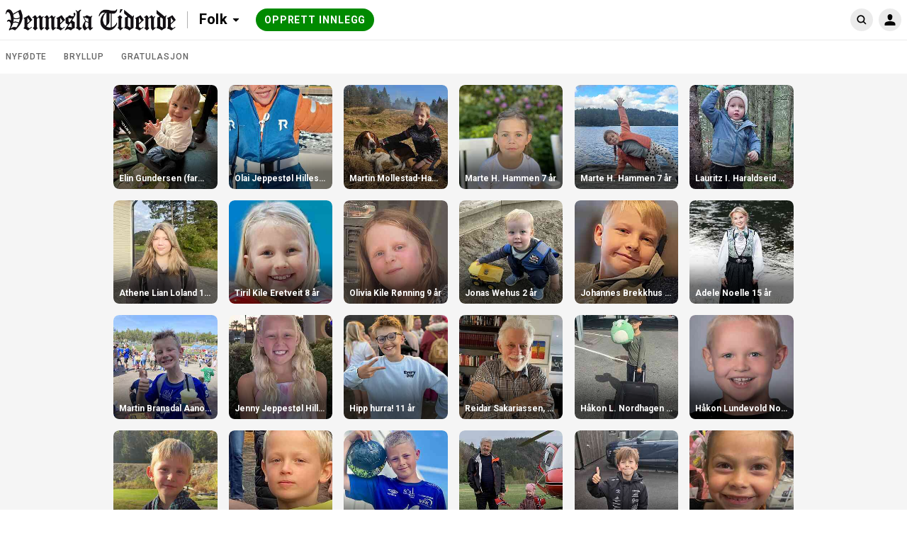

--- FILE ---
content_type: text/html; charset=utf-8
request_url: https://folk.venneslatidende.no/search?id=190251
body_size: 13358
content:
<!DOCTYPE html>
<html lang="no">
  <head>
    <!-- Google Optimizer -->

    <!-- End Google Optimizer -->

    <!-- Google Tag Manager -->

    <!-- End Google Tag Manager -->

    <!-- MBL Analytics -->

    <!-- End MBL Analytics -->

    <meta charset="utf-8">
    <meta http-equiv="X-UA-Compatible" content="IE=edge">
    <meta name="viewport" content="width=device-width, initial-scale=1">

      <title>Hilsninger og gratulasjoner | Folk</title>


      <meta name="description" content="Del dine gratulasjoner, hilsninger, feiringer og bilder – der øyeblikk møtes.">

    <!-- FB open graph tags -->
<meta property="fb:app_id"      content="1353866664653129" />
<meta property="og:url"         content="https://folk.venneslatidende.no/" />
<meta property="og:type"        content="website" />
<meta property="og:title"       content="Vennelsa Tidende" />
<meta property="og:description" content="" />
<meta property="og:image"       content="https://imgs.innocode-cdn.com/api/v1/img/resize?url=https%3A%2F%2Fhilsninger-production.s3.amazonaws.com%2Fuploads%2Fnewspaper%2Flogo%2F138%2Foriginal.png%3Fv%3D63781213683&height=500&access_token=eyJhbGciOiJIUzI1NiIsInR5cCI6IkpXVCJ9.[base64]._A0dc08bdNdC-kSp2BUw4-GS6dUCooVNO7h9VK-az1c" />
<meta property="og:image:width" content="290" />
<meta property="og:image:height" content="290" />

    <link href="https://fonts.googleapis.com/css?family=Roboto:300,400,500,700&amp;subset=cyrillic,cyrillic-ext,latin-ext" rel="stylesheet">

    <link rel="stylesheet" href="/css/app-ebe10fbe2a193f1a1cabba1f183f0cd8.css?vsn=d">

<!-- iOS -->
<link rel="apple-touch-icon" sizes="152x152" href="https://superlocal-production.s3.eu-west-1.amazonaws.com/uploads/clients/header_style/91a7e53d-1c48-4f73-b20f-02fb223b8135/favicon/favicon-152.png">
<link rel="apple-touch-icon" sizes="167x167" href="https://superlocal-production.s3.eu-west-1.amazonaws.com/uploads/clients/header_style/91a7e53d-1c48-4f73-b20f-02fb223b8135/favicon/favicon-167.png">
<link rel="apple-touch-icon" sizes="180x180" href="https://superlocal-production.s3.eu-west-1.amazonaws.com/uploads/clients/header_style/91a7e53d-1c48-4f73-b20f-02fb223b8135/favicon/favicon-180.png">

<!-- Android -->
<link rel="shortcut icon" sizes="196x196" href="https://superlocal-production.s3.eu-west-1.amazonaws.com/uploads/clients/header_style/91a7e53d-1c48-4f73-b20f-02fb223b8135/favicon/favicon-196.png">

<!-- generics -->
<link rel="icon" type="image/png" sizes="192x192" href="https://superlocal-production.s3.eu-west-1.amazonaws.com/uploads/clients/header_style/91a7e53d-1c48-4f73-b20f-02fb223b8135/favicon/favicon-192.png">
<link rel="icon" type="image/png" sizes="32x32" href="https://superlocal-production.s3.eu-west-1.amazonaws.com/uploads/clients/header_style/91a7e53d-1c48-4f73-b20f-02fb223b8135/favicon/favicon-32.png"/>

    <!-- branding css -->
<style>
  .hr-brand--color__inactive,
  .hr-brand--color__inactive:link,
  .hr-brand--color__inactive:visited,
  .hr-brand--color,
  .hr-brand--color:link,
  .hr-brand--color:visited,
  .hr-brand--color:hover,
  .hr-brand--color:active,
  .hr-brand--color:focus,
  .hr-brand--color .hr-icon,
  .hr-brand--color:link .hr-icon,
  .hr-brand--color:visited .hr-icon,
  .hr-brand--color:hover .hr-icon,
  .hr-brand--color:active .hr-icon,
  .hr-brand--color:focus .hr-icon,

  button.hr-brand--color__active:not(:disabled):hover,
  button.hr-brand--color__active:not(:disabled):active,
  button.hr-brand--color__active:not(:disabled):focus,
  button.hr-brand--color__active:not(:disabled):hover .hr-icon:not(.hr-icon--no-image),
  button.hr-brand--color__active:not(:disabled):active .hr-icon:not(.hr-icon--no-image),
  button.hr-brand--color__active:not(:disabled):focus .hr-icon:not(.hr-icon--no-image),

  a.hr-brand--color__active:not(:disabled):hover,
  a.hr-brand--color__active:not(:disabled):active,
  a.hr-brand--color__active:not(:disabled):focus,
  a.hr-brand--color__active:not(:disabled):hover .hr-icon:not(.hr-icon--no-image),
  a.hr-brand--color__active:not(:disabled):active .hr-icon:not(.hr-icon--no-image),
  a.hr-brand--color__active:not(:disabled):focus .hr-icon:not(.hr-icon--no-image),

  label.hr-brand--color__active:not([class*="__disabled"]):hover,
  label.hr-brand--color__active:not([class*="__disabled"]):active,
  label.hr-brand--color__active:not([class*="__disabled"]):focus,
  label.hr-brand--color__active:not([class*="__disabled"]):hover .hr-icon:not(.hr-icon--no-image),
  label.hr-brand--color__active:not([class*="__disabled"]):active .hr-icon:not(.hr-icon--no-image),
  label.hr-brand--color__active:not([class*="__disabled"]):focus .hr-icon:not(.hr-icon--no-image),

  span.hr-brand--color__active:not([class*="__disabled"]):hover,
  span.hr-brand--color__active:not([class*="__disabled"]):active,
  span.hr-brand--color__active:not([class*="__disabled"]):focus,
  span.hr-brand--color__active:not([class*="__disabled"]):hover .hr-icon:not(.hr-icon--no-image),
  span.hr-brand--color__active:not([class*="__disabled"]):active .hr-icon:not(.hr-icon--no-image),
  span.hr-brand--color__active:not([class*="__disabled"]):focus .hr-icon:not(.hr-icon--no-image),

  .hr-dropdown:focus > .hr-brand--color__active:not(:disabled),
  [class*="header__invert"] .hr-brand--color__header__active:hover,
  [class*="header__invert"] .hr-brand--color__header__active:active,
  [class*="header__invert"] .hr-brand--color__header__active:focus,
  [class*="header__invert"] .hr-brand--color__header__active:hover .hr-icon,
  [class*="header__invert"] .hr-brand--color__header__active:active .hr-icon,
  [class*="header__invert"] .hr-brand--color__header__active:focus .hr-icon,
  [class*="header__invert"] .hr-dropdown.open .hr-brand--color__header__active,
  [class*="header__invert"] .hr-dropdown.open .hr-brand--color__header__active .hr-icon,

  input.hr-brand-color__uploader-input:focus ~ .hr-brand-color__uploader-container .hr-brand-color__uploader-label:not(:disabled),
  input.hr-brand-color__uploader-input:focus ~ .hr-brand-color__uploader-container .hr-brand-color__uploader-label:not(:disabled) .hr-icon {
    color: rgb(188, 6, 38) !important;
  }

  .hr-brand--background,
  .hr-brand--background:link,
  .hr-brand--background:visited,
  .hr-brand--background:hover,
  .hr-brand--background:active,
  .hr-brand--background:focus,
  input[type=checkbox]:checked + label > .hr-brand--check,
  [class*="header__default"].hr-brand--background__header,
  [class*="header__invert"] .hr-brand--background__header  {
    background-color: rgb(188, 6, 38) !important;
  }

  .hr-brand--pseudo-element:after,
  .hr-brand--pseudo-element__active:hover:after,
  .hr-brand--pseudo-element__active:active:after,
  .hr-brand--pseudo-element__active:focus:after,
  .hr-brand--pseudo-element__active.hr-publication-channel--option-checked:after,
  .hr-brand--pseudo-element__active.hr-sidebar--item-link__active:after {
    border-color: rgb(188, 6, 38) !important;
  }

  .hr-brand--color-transparent {
    color: rgba(188, 6, 38, .2) !important;
  }

  .hr-brand--color__inactive:hover,
  .hr-brand--color__inactive:active,
  .hr-brand--color__inactive:focus {
    color: #0f0f0f !important;
  }

</style>
  </head>

  <body data-locale="no" class="">
    
    <!-- JS polyfills -->
    <script src='/js/polyfills-05604af2601fb9371b66455c994f401b.js?vsn=d'></script>

    <!-- Google Tag Manager (noscript) -->

    <!-- End Google Tag Manager (noscript) -->

    <div id="fb-root"></div>

    <script>
      let FBinitialized = false;

      (function(d, s, id) {
        var js, fjs = d.getElementsByTagName(s)[0];
        if (d.getElementById(id)) return;
        js = d.createElement(s); js.id = id;
        js.src = "https://connect.facebook.net/nb_NO/sdk.js#xfbml=1&version=v3.0&appId=1353866664653129";
        fjs.parentNode.insertBefore(js, fjs);
      }(document, 'script', 'facebook-jssdk'));

      window.fbAsyncInit = function() {
        FB.init({
          appId            : "1353866664653129",
          autoLogAppEvents : true,
          xfbml            : true,
          version          : 'v3.0'
        });

        FBinitialized = true;
      }
    </script>

    <!-- Google places -->
    <script type="text/javascript" src="https://maps.googleapis.com/maps/api/js?key=AIzaSyAy8MAgfAv87gOm3kZx3AWp4ibsECx-8zA&libraries=places"></script>


<section class="hr-dialog--page" id="js-outdated" style="display:none;">
  <div class="hr-dialog hr-dialog__outdated">
    <div class="hr-dialog--body">
      <div aria-live="polite">
        <h1 class="hr-dialog--title">
          <svg class="hr-icon hr-icon__biggest"><use xlink:href="/icons/colorful-icons.svg#icon--info"></use></svg>
Merk
        </h1>

        <p class="hr-dialog--paragraph">Din nettleser er for gammel, eller ikke støttet. For å se innholdet på denne på denne siden riktig må du oppdatere nettleseren eller installere en ny.</p>
      </div>
      <p class="hr-dialog--paragraph">
        <a href="http://browsehappy.com/" target="_blank" rel="noopener noreferrer">
Oppdater nettleseren
          <span class="hr-visually-hidden">(åpnes i ny fane)</span>
        </a>
      </p>
    </div>
  </div>
</section>


    <header style="background-color: #FFFFFF" class="hr-uni-header js-header hr-uni-header__invert">
      <div class="hr-uni-header--content">
<a class="hr-uni-skip-navigation" href="#main_content">
Avbryt og gå til hovedinnhold
</a>
        <div class="hr-uni-header--action-wrapper hr-uni-header--action-wrapper__main">
<a class="hr-uni-header--logo-wrapper" href="https://www.venneslatidende.no/">
<image alt="Forsiden" class="hr-uni-header--logo hr-uni-header--logo-desktop" src="https://superlocal-production.s3.eu-west-1.amazonaws.com/uploads/clients/header_style/91a7e53d-1c48-4f73-b20f-02fb223b8135/logo_desktop/VT_Desktop_logo.png">
<image alt="Forsiden" class="hr-uni-header--logo hr-uni-header--logo-mobile" src="https://superlocal-production.s3.eu-west-1.amazonaws.com/uploads/clients/header_style/91a7e53d-1c48-4f73-b20f-02fb223b8135/logo_mobile/VT_mobil_logo.png">
</a>

  <nav aria-labelledby="service_menu_label">

    <div id="service_menu_label" class="hr-visually-hidden">Tjenestemeny</div>

    <div class="hr-uni-dropdown hr-uni-header--service-wrapper">
      <button type="button" class="js-dropdown-trigger js-dropdown-extended hr-uni-button hr-uni-button__text hr-uni-dropdown--title" aria-labelledby="service_menu_label service_menu_value" aria-haspopup="menu" aria-expanded="false">
        <span id="service_menu_value">Folk</span>
        <svg class="hr-uni-icon hr-uni-dropdown--icon"><use xlink:href="/icons/icons.svg#icon--arrow-select"></use></svg>
      </button>

      <ul class="js-dropdown--menu hr-uni-dropdown--menu hr-uni-dropdown--menu__ltr" aria-labelledby="service_menu_label" role="menu">

          <li
            class="hr-uni-dropdown--item hr-uni-dropdown--item__main hr-uni-dropdown--item__section-1" role="none">
<a class="hr-uni-dropdown--item-link" href="https://www.venneslatidende.no/" rel="noopener noreferrer" role="menuitem">
              <div class="hr-uni-dropdown--item-title">Nyheter</div>

</a>
          </li>

          <li
            class="hr-uni-dropdown--item hr-uni-dropdown--item__main hr-uni-dropdown--item__section-1" role="none">
<a class="hr-uni-dropdown--item-link" href="https://detskjer.venneslatidende.no/" rel="noopener noreferrer" role="menuitem">
              <div class="hr-uni-dropdown--item-title">Kalenderen</div>

</a>
          </li>

          <li
            class="hr-uni-dropdown--item hr-uni-dropdown--item__main hr-uni-dropdown--item__section-1" role="none">
<a class="hr-uni-dropdown--item-link" href="https://folk.venneslatidende.no/" rel="noopener noreferrer" role="menuitem">
              <div class="hr-uni-dropdown--item-title">Folk</div>

</a>
          </li>

          <li
            class="hr-uni-dropdown--item hr-uni-dropdown--item__main hr-uni-dropdown--item__section-1" role="none">
<a class="hr-uni-dropdown--item-link" href="http://torg.venneslatidende.no/" rel="noopener noreferrer" role="menuitem">
              <div class="hr-uni-dropdown--item-title">Torg</div>

</a>
          </li>


        <!-- Download app links -->

      </ul>

    </div>
  </nav>

<div class="hr-uni-header--cta-wrapper">

<a class="hr-uni-button hr-uni-button__cta hr-uni-header--cta hr-uni-header--cta-desktop" href="/categories">

Opprett innlegg

</a>
<a class="hr-uni-button hr-uni-button__cta hr-uni-header--cta hr-uni-button__icon hr-uni-header--cta-mobile" href="/categories">
      <!-- Visually hidden label for assistive technologies purposes -->
      <span class="hr-visually-hidden">

Opprett innlegg

      </span>
      <svg class="hr-uni-icon"><use xlink:href="/icons/icons.svg#icon--plus-unified-header"></use></svg>
</a>

</div>

        </div>
<div class="hr-uni-header--action-wrapper hr-uni-header--action-wrapper__search hr-uni-search">
<form action="/search" class="hr-uni-search--form" method="get">


    <div class="hr-uni-search--input-container" style="background-color: #FFFFFF">
<input aria-labelledby="search_button" autocomplete="off" class="hr-js-input hr-uni-search--input" id="q" name="q" placeholder="Søk Folk" type="search">
      <div class="hr-uni-search--background"></div>
      
      <button type="submit" id="search_button" class="hr-uni-search--button">
        <svg class="hr-uni-icon hr-uni-icon--search" width="24" height="24" viewBox="0 0 24 24" xmlns="http://www.w3.org/2000/svg">
          <path fill-rule="evenodd" clip-rule="evenodd" d="M10.6667 17.3333C6.98477 17.3333 4 14.3486 4 10.6667C4 6.98477 6.98477 4 10.6667 4C14.3486 4 17.3333 6.98477 17.3333 10.6667C17.3333 12.1469 16.8509 13.5144 16.0348 14.6206L19.3738 17.9596C19.7643 18.3501 19.7643 18.9832 19.3738 19.3738C18.9832 19.7643 18.3501 19.7643 17.9596 19.3738L14.6206 16.0348C13.5144 16.8509 12.1469 17.3333 10.6667 17.3333ZM15.3333 10.6667C15.3333 13.244 13.244 15.3333 10.6667 15.3333C8.08934 15.3333 6 13.244 6 10.6667C6 8.08934 8.08934 6 10.6667 6C13.244 6 15.3333 8.08934 15.3333 10.6667Z"/>
        </svg>
        <!-- Visually hidden label for assistive technologies purposes -->
        <span class="hr-uni-visually-hidden">Søk Folk</span>
      </button>
<a class="hr-uni-search--clear" href="/search?id=190251">
        <svg class="hr-uni-icon"><use xlink:href="/icons/icons.svg#icon--close-search"></use></svg>
        <!-- Visually hidden label for assistive technologies purposes -->
        <span class="hr-uni-visually-hidden">Fjern</span>
</a>
    </div>
</form>
</div>

<div class="hr-uni-header--action-wrapper hr-uni-header--action-wrapper__profile">
  
  <nav aria-labelledby="site_menu_label">
    <!-- Visually hidden label for assistive technologies purposes -->
    <div id="site_menu_label" class="hr-uni-visually-hidden">Navigasjon for hovedsiden</div>

    <div class="hr-uni-dropdown hr-uni-dropdown__user-menu">
      <button type="button" class="js-dropdown-trigger js-dropdown-extended hr-uni-button hr-uni-button__icon hr-uni-dropdown--title" aria-labelledby="site_menu_label" aria-haspopup="menu" aria-expanded="false">





         <svg class="hr-uni-icon hr-uni-icon--user" width="24" height="24" viewBox="0 0 24 24" xmlns="http://www.w3.org/2000/svg">
          <path fill-rule="evenodd" clip-rule="evenodd" d="M15.4091 7.64478C15.4091 9.74183 14.3248 12.6914 12 12.6914C9.67517 12.6914 8.59091 9.8544 8.59091 7.64478C8.59091 5.43515 10.1172 4 12 4C13.8828 4 15.4091 5.54773 15.4091 7.64478ZM4.9 20C4.67909 20 4.5 19.8575 4.5 19.6366V17.8768C4.5 15.3933 7.85786 14.0285 12 14.0285C16.1421 14.0285 19.5 15.3643 19.5 17.8768V19.6005C19.5 19.8214 19.3209 20 19.1 20H4.9Z" />
        </svg>
      </button>

      <ul class="js-dropdown--menu hr-uni-dropdown--menu hr-uni-dropdown--menu__rtl" aria-labelledby="site_menu_label" role="menu">

        <!-- Profile settings -->

        <!-- My publications -->
        <li class="hr-uni-dropdown--item hr-uni-dropdown--item__main" role="none">
<a class="hr-uni-dropdown--item-link hr-uni-dropdown--item-link-with-icon" href="/user/publications" role="menuitem">
            <div class="hr-uni-dropdown--item-icon">
              <svg class="hr-uni-icon"><use xlink:href="/icons/icons.svg#icon--my-publications-unified-header"></use></svg>
            </div>
            <div class="hr-uni-dropdown--item-text-content">
              <div class="hr-uni-dropdown--item-title">
Mine innlegg
              </div>
              <div class="hr-uni-dropdown--item-subtitle">Rediger og lag nye</div>
            </div>
</a>
        </li>

        <!-- Authentication -->
        <li class="hr-uni-dropdown--item hr-uni-dropdown--item__main" role="none">

<a class="hr-uni-dropdown--item-link hr-uni-dropdown--item-link-with-icon" href="/auth/login?return=%2Fsearch%3Fid%3D190251" rel="noopener noreferrer" role="menuitem">
              <div class="hr-uni-dropdown--item-icon">
                <svg class="hr-uni-icon"><use xlink:href="/icons/icons.svg#icon--log-in"></use></svg>
              </div>
              <div class="hr-uni-dropdown--item-title">Logg inn</div>
</a>

        </li>
        
        <!-- About Us -->

        <!-- Contribute -->

        <!-- Feedback -->

        <!-- Accessibility -->

        <!-- Advertising -->

        <!-- Privacy Policy -->

          <li class="hr-uni-dropdown--item hr-uni-dropdown--item__small" role="none">

<a class="hr-uni-dropdown--item-link" href="https://rbnett.alda.no/personvern?0&amp;aviskode=ROM" rel="noopener noreferrer" role="menuitem" target="_blank">
Personvernerklæring
</a>

          </li>

        <!-- Terms of Use -->
        <li class="hr-uni-dropdown--item hr-uni-dropdown--item__small" role="none">

<a class="hr-uni-dropdown--item-link" href="/terms_and_conditions" role="menuitem">
Vilkår
</a>

        </li>

        <!-- Company name -->

      </ul>
    </div>

  </nav>
  
</div>

      </div>
    </header>

    <main role="main" id="main_content" class="js-main hr-main hr-uni-skip-navigation--main-content">

<nav class="hr-uni-subheader" aria-label="Kategorivelger">
  <div class="hr-uni-subheader--content hr-js-subheader-scroll">

    <div class="hr-uni-subheader--list-wrapper hr-js-subheader-scroll-overflow-cont">

      <ul class="hr-uni-subheader--list">

          <li class="hr-uni-subheader--list-item">
<a class="hr-uni-subheader--link" href="/categories/1296/publications">
Nyfødte
</a>
          </li>

          <li class="hr-uni-subheader--list-item">
<a class="hr-uni-subheader--link" href="/categories/1295/publications">
Bryllup
</a>
          </li>

          <li class="hr-uni-subheader--list-item">
<a class="hr-uni-subheader--link" href="/categories/1230/publications">
Gratulasjon
</a>
          </li>

      </ul>

    </div>

    <div class="hr-uni-subheader--nav">
      <button type="button" class="hr-uni-subheader--prev hr-js-subheader-scroll-prev">
        <svg class="hr-uni-icon hr-uni-icon--back hr-uni-icon__hint"><use xlink:href="/icons/icons.svg#icon--arrow-view-more"></use></svg>
        <span class="hr-uni-visually-hidden">Scroll tilbake</span>
      </button>
      <button type="button" class="hr-uni-subheader--next hr-js-subheader-scroll-next">
        <svg class="hr-uni-icon hr-uni-icon__hint"><use xlink:href="/icons/icons.svg#icon--arrow-view-more"></use></svg>
        <span class="hr-uni-visually-hidden">Scroll videre</span>
      </button>
    </div>

  </div>
</nav>


<div class="hr-page--publication-index">

  <div class="hr-page--publication-content cs-page--publication-content">

    <section>

        <h1 class="hr-visually-hidden">Folk innlegg</h1>

      <h2 class="hr-visually-hidden">Søkeresultat</h2>

        <div class="hr-publications--list cs-publications--list cs-publications--item-wrapper-one-size" id="hr-publications-container" role="list" data-total-pages="3" >


<div class="hr-publications--item " role="listitem">
<a href="/publications/269545">


<img alt="" class="hr-publications--item-image" src="https://imgs.innocode-cdn.com/api/v1/img/crop?url=https%3A%2F%2Fhilsninger-production.s3.amazonaws.com%2Fuploads%2Fpublication%2Fpictures%2Fbd121d77-5634-47c1-a766-5a0f13361da6%2Foriginal.jpeg%3Fv%3D63935604129&amp;width=290&amp;height=290&amp;gravity=smart&amp;quality=30&amp;format=jpg&amp;access_token=eyJhbGciOiJIUzI1NiIsInR5cCI6IkpXVCJ9.[base64].LiLTAZspyhhtXgcOaLjZWRRaoRtjK0A0RlxncbTiRsw">


  <h3 class="hr-publications--item-title">
Elin Gundersen (farmor) 1 år
  </h3>

</a>
</div>




<div class="hr-publications--item " role="listitem">
<a href="/publications/269441">


<img alt="" class="hr-publications--item-image" src="https://imgs.innocode-cdn.com/api/v1/img/crop?url=https%3A%2F%2Fhilsninger-production.s3.amazonaws.com%2Fuploads%2Fpublication%2Fpictures%2F34bbca6f-d8ff-44aa-9c87-914ad87a4e4b%2Foriginal.jpg%3Fv%3D63935473344&amp;width=290&amp;height=290&amp;gravity=smart&amp;quality=30&amp;format=jpg&amp;access_token=eyJhbGciOiJIUzI1NiIsInR5cCI6IkpXVCJ9.[base64].PVzRvWpcMxRDjHkSKDu0_bnNP7hMA0DcgbeRC_uiXCA">


  <h3 class="hr-publications--item-title">
Olai Jeppestøl Hillestad 14 januar  10 år
  </h3>

</a>
</div>




<div class="hr-publications--item " role="listitem">
<a href="/publications/268566">


<img alt="" class="hr-publications--item-image" src="https://imgs.innocode-cdn.com/api/v1/img/crop?url=https%3A%2F%2Fhilsninger-production.s3.amazonaws.com%2Fuploads%2Fpublication%2Fpictures%2Fab3dd1ca-08d4-417b-9e90-11a29139f680%2Foriginal.jpeg%3Fv%3D63934246661&amp;width=290&amp;height=290&amp;gravity=smart&amp;quality=30&amp;format=jpg&amp;access_token=eyJhbGciOiJIUzI1NiIsInR5cCI6IkpXVCJ9.[base64].vm2cEDOHx9C8YWxVNKfbk4pcoQII7YqJs50NQcV9MAs">


  <h3 class="hr-publications--item-title">
Martin Mollestad-Hauge  10 år
  </h3>

</a>
</div>




<div class="hr-publications--item " role="listitem">
<a href="/publications/268207">


<img alt="" class="hr-publications--item-image" src="https://imgs.innocode-cdn.com/api/v1/img/crop?url=https%3A%2F%2Fhilsninger-production.s3.amazonaws.com%2Fuploads%2Fpublication%2Fpictures%2Ff7186667-09ba-4a98-8619-554bf2c8041c%2Foriginal.jpg%3Fv%3D63933355272&amp;width=290&amp;height=290&amp;gravity=smart&amp;quality=30&amp;format=jpg&amp;access_token=eyJhbGciOiJIUzI1NiIsInR5cCI6IkpXVCJ9.[base64].oYUmZtbbtd3ZFpt4as1M3ftec9A2ZAR7jbe3w25mfdA">


  <h3 class="hr-publications--item-title">
Marte H. Hammen 7 år
  </h3>

</a>
</div>




<div class="hr-publications--item " role="listitem">
<a href="/publications/268051">


<img alt="" class="hr-publications--item-image" src="https://imgs.innocode-cdn.com/api/v1/img/crop?url=https%3A%2F%2Fhilsninger-production.s3.amazonaws.com%2Fuploads%2Fpublication%2Fpictures%2F7850deef-44e8-4958-b811-7866fcca531d%2Foriginal.jpg%3Fv%3D63933132975&amp;width=290&amp;height=290&amp;gravity=smart&amp;quality=30&amp;format=jpg&amp;access_token=eyJhbGciOiJIUzI1NiIsInR5cCI6IkpXVCJ9.[base64].4pEJtGwmPQt1FChr_1j3TkZNwCamXG9rTaZcKILHqew">


  <h3 class="hr-publications--item-title">
Marte H. Hammen 7 år
  </h3>

</a>
</div>




<div class="hr-publications--item " role="listitem">
<a href="/publications/268048">


<img alt="" class="hr-publications--item-image" src="https://imgs.innocode-cdn.com/api/v1/img/crop?url=https%3A%2F%2Fhilsninger-production.s3.amazonaws.com%2Fuploads%2Fpublication%2Fpictures%2Fddf11a87-19a4-4dd6-8604-ac3ee3089030%2Foriginal.jpg%3Fv%3D63933130208&amp;width=290&amp;height=290&amp;gravity=smart&amp;quality=30&amp;format=jpg&amp;access_token=eyJhbGciOiJIUzI1NiIsInR5cCI6IkpXVCJ9.[base64].YP24G34Beb2Ds73ZixjSEhWIGN_yW8WJBPS8-TyxrCI">


  <h3 class="hr-publications--item-title">
Lauritz I. Haraldseid 4 år
  </h3>

</a>
</div>




<div class="hr-publications--item " role="listitem">
<a href="/publications/267780">


<img alt="" class="hr-publications--item-image" src="https://imgs.innocode-cdn.com/api/v1/img/crop?url=https%3A%2F%2Fhilsninger-production.s3.amazonaws.com%2Fuploads%2Fpublication%2Fpictures%2F01ae0fc6-80f6-4a32-a8fb-931382d29728%2Foriginal.jpeg%3Fv%3D63932749092&amp;width=290&amp;height=290&amp;gravity=smart&amp;quality=30&amp;format=jpg&amp;access_token=eyJhbGciOiJIUzI1NiIsInR5cCI6IkpXVCJ9.[base64].8oT-NHcEzrWuQCO9kopfsH5qsI2Hcvg2tv60eb2zGoM">


  <h3 class="hr-publications--item-title">
Athene Lian Loland 13 år
  </h3>

</a>
</div>




<div class="hr-publications--item " role="listitem">
<a href="/publications/267308">


<img alt="" class="hr-publications--item-image" src="https://imgs.innocode-cdn.com/api/v1/img/crop?url=https%3A%2F%2Fhilsninger-production.s3.amazonaws.com%2Fuploads%2Fpublication%2Fpictures%2F600c4528-e93a-400f-91d0-dcb1444c0b4c%2Foriginal.jpg%3Fv%3D63932059068&amp;width=290&amp;height=290&amp;gravity=smart&amp;quality=30&amp;format=jpg&amp;access_token=eyJhbGciOiJIUzI1NiIsInR5cCI6IkpXVCJ9.[base64].Qxgc3BS9HUDMtcsJN26hXrBpkOnqWVl-c7t1egQJUj4">


  <h3 class="hr-publications--item-title">
Tiril Kile Eretveit 8 år
  </h3>

</a>
</div>




<div class="hr-publications--item " role="listitem">
<a href="/publications/266645">


<img alt="" class="hr-publications--item-image" src="https://imgs.innocode-cdn.com/api/v1/img/crop?url=https%3A%2F%2Fhilsninger-production.s3.amazonaws.com%2Fuploads%2Fpublication%2Fpictures%2F2d9d5d86-9e00-4a39-b6b5-bc17806c96a6%2Foriginal.jpeg%3Fv%3D63931136579&amp;width=290&amp;height=290&amp;gravity=smart&amp;quality=30&amp;format=jpg&amp;access_token=eyJhbGciOiJIUzI1NiIsInR5cCI6IkpXVCJ9.[base64].D6es70tJt8mDsl9MM--tl1p-3L2qIXv94FjyY4LSWjM">


  <h3 class="hr-publications--item-title">
Olivia Kile Rønning 9 år
  </h3>

</a>
</div>




<div class="hr-publications--item " role="listitem">
<a href="/publications/266686">


<img alt="" class="hr-publications--item-image" src="https://imgs.innocode-cdn.com/api/v1/img/crop?url=https%3A%2F%2Fhilsninger-production.s3.amazonaws.com%2Fuploads%2Fpublication%2Fpictures%2Ffdc38157-ce6b-4b2f-bba8-01f1b8600911%2Foriginal.jpg%3Fv%3D63931191222&amp;width=290&amp;height=290&amp;gravity=smart&amp;quality=30&amp;format=jpg&amp;access_token=eyJhbGciOiJIUzI1NiIsInR5cCI6IkpXVCJ9.[base64].GvuTuuAxneOLIx4twI3xkcTaM0qhXgM2V9PVBttKiRk">


  <h3 class="hr-publications--item-title">
Jonas Wehus 2 år
  </h3>

</a>
</div>




<div class="hr-publications--item " role="listitem">
<a href="/publications/266685">


<img alt="" class="hr-publications--item-image" src="https://imgs.innocode-cdn.com/api/v1/img/crop?url=https%3A%2F%2Fhilsninger-production.s3.amazonaws.com%2Fuploads%2Fpublication%2Fpictures%2F756e4ed1-4150-449d-9514-83e7e7177537%2Foriginal.jpg%3Fv%3D63931191076&amp;width=290&amp;height=290&amp;gravity=smart&amp;quality=30&amp;format=jpg&amp;access_token=eyJhbGciOiJIUzI1NiIsInR5cCI6IkpXVCJ9.[base64].jBMajF9O5yD41Xko469LWjB5p_xuG71PtioazYlH_g4">


  <h3 class="hr-publications--item-title">
Johannes Brekkhus Sandåker 12 år
  </h3>

</a>
</div>




<div class="hr-publications--item " role="listitem">
<a href="/publications/266660">


<img alt="" class="hr-publications--item-image" src="https://imgs.innocode-cdn.com/api/v1/img/crop?url=https%3A%2F%2Fhilsninger-production.s3.amazonaws.com%2Fuploads%2Fpublication%2Fpictures%2F341e0c38-51e1-49a2-8266-fca33d1fd008%2Foriginal.jpg%3Fv%3D63931143970&amp;width=290&amp;height=290&amp;gravity=smart&amp;quality=30&amp;format=jpg&amp;access_token=eyJhbGciOiJIUzI1NiIsInR5cCI6IkpXVCJ9.[base64].044etksoi3qQTvLNSH5Hg48yTnnFuDLrIMs7q0WE1wo">


  <h3 class="hr-publications--item-title">
Adele Noelle 15 år
  </h3>

</a>
</div>




<div class="hr-publications--item " role="listitem">
<a href="/publications/266610">


<img alt="" class="hr-publications--item-image" src="https://imgs.innocode-cdn.com/api/v1/img/crop?url=https%3A%2F%2Fhilsninger-production.s3.amazonaws.com%2Fuploads%2Fpublication%2Fpictures%2F0affd75a-13b0-4e70-9ef1-6c1dfe641807%2Foriginal.jpeg%3Fv%3D63931035951&amp;width=290&amp;height=290&amp;gravity=smart&amp;quality=30&amp;format=jpg&amp;access_token=eyJhbGciOiJIUzI1NiIsInR5cCI6IkpXVCJ9.[base64].fDcD7I3iudQiHpaz7bRRgCUXu8mEl2jClNbMrtr9saE">


  <h3 class="hr-publications--item-title">
Martin Bransdal Aanonsen  11 år
  </h3>

</a>
</div>




<div class="hr-publications--item " role="listitem">
<a href="/publications/266399">


<img alt="" class="hr-publications--item-image" src="https://imgs.innocode-cdn.com/api/v1/img/crop?url=https%3A%2F%2Fhilsninger-production.s3.amazonaws.com%2Fuploads%2Fpublication%2Fpictures%2Fb2fa45fd-40f5-45e3-bbe9-11ece051d7a4%2Foriginal.jpg%3Fv%3D63930716326&amp;width=290&amp;height=290&amp;gravity=smart&amp;quality=30&amp;format=jpg&amp;access_token=eyJhbGciOiJIUzI1NiIsInR5cCI6IkpXVCJ9.[base64].ajTvsyc20aMqczTeSYNsv5qzSISc8yvd-di3-HEukQI">


  <h3 class="hr-publications--item-title">
Jenny Jeppestøl Hillestad  8 år
  </h3>

</a>
</div>




<div class="hr-publications--item " role="listitem">
<a href="/publications/266141">


<img alt="" class="hr-publications--item-image" src="https://imgs.innocode-cdn.com/api/v1/img/crop?url=https%3A%2F%2Fhilsninger-production.s3.amazonaws.com%2Fuploads%2Fpublication%2Fpictures%2Fcd657f78-e1b3-442d-bf6c-9041d8f32908%2Foriginal.jpeg%3Fv%3D63930360556&amp;width=290&amp;height=290&amp;gravity=smart&amp;quality=30&amp;format=jpg&amp;access_token=eyJhbGciOiJIUzI1NiIsInR5cCI6IkpXVCJ9.[base64].MrWT-c2pux-xbW1mSYV_YCX1XZBcWcoxaWYkLoN0Icc">


  <h3 class="hr-publications--item-title">
Hipp hurra! 11 år
  </h3>

</a>
</div>




<div class="hr-publications--item " role="listitem">
<a href="/publications/265861">


<img alt="" class="hr-publications--item-image" src="https://imgs.innocode-cdn.com/api/v1/img/crop?url=https%3A%2F%2Fhilsninger-production.s3.amazonaws.com%2Fuploads%2Fpublication%2Fpictures%2Ff5291f9c-7f48-4d5c-bdd4-f2d96c85c635%2Foriginal.JPG%3Fv%3D63930071734&amp;width=290&amp;height=290&amp;gravity=smart&amp;quality=30&amp;format=jpg&amp;access_token=eyJhbGciOiJIUzI1NiIsInR5cCI6IkpXVCJ9.[base64].oE7sfPGbNY_v9Vb9EgWJOs5qoOVJvArdhUengQfX1NY">


  <h3 class="hr-publications--item-title">
Reidar Sakariassen, Vennesla 75 år
  </h3>

</a>
</div>




<div class="hr-publications--item " role="listitem">
<a href="/publications/265781">


<img alt="" class="hr-publications--item-image" src="https://imgs.innocode-cdn.com/api/v1/img/crop?url=https%3A%2F%2Fhilsninger-production.s3.amazonaws.com%2Fuploads%2Fpublication%2Fpictures%2Fb1d3cda7-bd11-44a6-bf26-b9f9ced4b782%2Foriginal.jpg%3Fv%3D63929984386&amp;width=290&amp;height=290&amp;gravity=smart&amp;quality=30&amp;format=jpg&amp;access_token=eyJhbGciOiJIUzI1NiIsInR5cCI6IkpXVCJ9.[base64].dp4567SD-74T9v-g9XDh8arxRBwa-SIEVbmmcnXIH3g">


  <h3 class="hr-publications--item-title">
Håkon L. Nordhagen  9 år
  </h3>

</a>
</div>




<div class="hr-publications--item " role="listitem">
<a href="/publications/265780">


<img alt="" class="hr-publications--item-image" src="https://imgs.innocode-cdn.com/api/v1/img/crop?url=https%3A%2F%2Fhilsninger-production.s3.amazonaws.com%2Fuploads%2Fpublication%2Fpictures%2F1aeddb89-bfb7-4485-9871-75cebf89169c%2Foriginal.jpg%3Fv%3D63929984260&amp;width=290&amp;height=290&amp;gravity=smart&amp;quality=30&amp;format=jpg&amp;access_token=eyJhbGciOiJIUzI1NiIsInR5cCI6IkpXVCJ9.[base64].floIVxnqV3fdlgIGL424z1XZZ8aaV3XVlQj6xJKN1Xw">


  <h3 class="hr-publications--item-title">
Håkon Lundevold Nordhagen 9 år
  </h3>

</a>
</div>




<div class="hr-publications--item " role="listitem">
<a href="/publications/265639">


<img alt="" class="hr-publications--item-image" src="https://imgs.innocode-cdn.com/api/v1/img/crop?url=https%3A%2F%2Fhilsninger-production.s3.amazonaws.com%2Fuploads%2Fpublication%2Fpictures%2F50252f9a-a433-4625-a067-f71e52cae9aa%2Foriginal.jpeg%3Fv%3D63929736922&amp;width=290&amp;height=290&amp;gravity=smart&amp;quality=30&amp;format=jpg&amp;access_token=eyJhbGciOiJIUzI1NiIsInR5cCI6IkpXVCJ9.[base64].RoLjoKKz0mErCIEmpUx5EhlM6OaMX11YuJLS-lbXISY">


  <h3 class="hr-publications--item-title">
Lasse Mushom Støylehommen  8 år
  </h3>

</a>
</div>




<div class="hr-publications--item " role="listitem">
<a href="/publications/265561">


<img alt="" class="hr-publications--item-image" src="https://imgs.innocode-cdn.com/api/v1/img/crop?url=https%3A%2F%2Fhilsninger-production.s3.amazonaws.com%2Fuploads%2Fpublication%2Fpictures%2F700bb9ff-d152-4902-af3d-9d5189c109bf%2Foriginal.jpg%3Fv%3D63929643634&amp;width=290&amp;height=290&amp;gravity=smart&amp;quality=30&amp;format=jpg&amp;access_token=eyJhbGciOiJIUzI1NiIsInR5cCI6IkpXVCJ9.[base64].B6ghEht3H9HnccRULoBl_tciamzm9ymTGyaJbE5yrNU">


  <h3 class="hr-publications--item-title">
Håkon Lundevold Nordhagen 9 år
  </h3>

</a>
</div>




<div class="hr-publications--item " role="listitem">
<a href="/publications/264388">


<img alt="" class="hr-publications--item-image" src="https://imgs.innocode-cdn.com/api/v1/img/crop?url=https%3A%2F%2Fhilsninger-production.s3.amazonaws.com%2Fuploads%2Fpublication%2Fpictures%2Ff8ded05a-7b6b-4b6a-9b53-d18e7c754504%2Foriginal.jpeg%3Fv%3D63928172227&amp;width=290&amp;height=290&amp;gravity=smart&amp;quality=30&amp;format=jpg&amp;access_token=eyJhbGciOiJIUzI1NiIsInR5cCI6IkpXVCJ9.[base64].hKfu5cNs6Uu76JbVlWrectHETOUp-TNMMquNKu3Zly8">


  <h3 class="hr-publications--item-title">
Magnus Sjøberg  13 år
  </h3>

</a>
</div>




<div class="hr-publications--item " role="listitem">
<a href="/publications/264455">


<img alt="" class="hr-publications--item-image" src="https://imgs.innocode-cdn.com/api/v1/img/crop?url=https%3A%2F%2Fhilsninger-production.s3.amazonaws.com%2Fuploads%2Fpublication%2Fpictures%2Fa320fb95-2230-4096-b542-8eec40a745e5%2Foriginal.jpeg%3Fv%3D63928251741&amp;width=290&amp;height=290&amp;gravity=smart&amp;quality=30&amp;format=jpg&amp;access_token=eyJhbGciOiJIUzI1NiIsInR5cCI6IkpXVCJ9.[base64].6ti9Xk9EPNlSwHAZk-hkWc-JzKLBglj2Unb299isz-g">


  <h3 class="hr-publications--item-title">
Oddvar 70 år! 70 år
  </h3>

</a>
</div>




<div class="hr-publications--item " role="listitem">
<a href="/publications/264757">


<img alt="" class="hr-publications--item-image" src="https://imgs.innocode-cdn.com/api/v1/img/crop?url=https%3A%2F%2Fhilsninger-production.s3.amazonaws.com%2Fuploads%2Fpublication%2Fpictures%2Fb0ef8bda-0e5e-48ca-94bf-cafe26dfa00d%2Foriginal.jpeg%3Fv%3D63928594897&amp;width=290&amp;height=290&amp;gravity=smart&amp;quality=30&amp;format=jpg&amp;access_token=eyJhbGciOiJIUzI1NiIsInR5cCI6IkpXVCJ9.[base64].bsaDg3Oy9BGSa2B9tGNLzNYvZ0FYkaMLXuVj-cpbfuk">


  <h3 class="hr-publications--item-title">
Hipp hurra! 8 år
  </h3>

</a>
</div>




<div class="hr-publications--item " role="listitem">
<a href="/publications/264609">


<img alt="" class="hr-publications--item-image" src="https://imgs.innocode-cdn.com/api/v1/img/crop?url=https%3A%2F%2Fhilsninger-production.s3.amazonaws.com%2Fuploads%2Fpublication%2Fpictures%2Faccd8d2a-52eb-4ce2-8328-3744eef5bab2%2Foriginal.png%3Fv%3D63928420291&amp;width=290&amp;height=290&amp;gravity=smart&amp;quality=30&amp;format=jpg&amp;access_token=eyJhbGciOiJIUzI1NiIsInR5cCI6IkpXVCJ9.[base64].GdiZwMxyl45xKkZa4kIAc0CKtbw7jJEmLLhlCU_cGkc">


  <h3 class="hr-publications--item-title">
Ingrid Laland 7 år
  </h3>

</a>
</div>




<div class="hr-publications--item " role="listitem">
<a href="/publications/264594">


<img alt="" class="hr-publications--item-image" src="https://imgs.innocode-cdn.com/api/v1/img/crop?url=https%3A%2F%2Fhilsninger-production.s3.amazonaws.com%2Fuploads%2Fpublication%2Fpictures%2Fcf862a89-bf3c-4b15-87c6-db1553b718e9%2Foriginal.jpeg%3Fv%3D63928384892&amp;width=290&amp;height=290&amp;gravity=smart&amp;quality=30&amp;format=jpg&amp;access_token=eyJhbGciOiJIUzI1NiIsInR5cCI6IkpXVCJ9.[base64].9geiniDJUIWl6ZCIug0YjPpE_lxEsKMjDBZu8se2zc0">


  <h3 class="hr-publications--item-title">
Keily  14 år
  </h3>

</a>
</div>




<div class="hr-publications--item " role="listitem">
<a href="/publications/264530">


<img alt="" class="hr-publications--item-image" src="https://imgs.innocode-cdn.com/api/v1/img/crop?url=https%3A%2F%2Fhilsninger-production.s3.amazonaws.com%2Fuploads%2Fpublication%2Fpictures%2F14a0b7d5-c4a0-40c9-8d6d-dfb8fb13675e%2Foriginal.jpg%3Fv%3D63928298482&amp;width=290&amp;height=290&amp;gravity=smart&amp;quality=30&amp;format=jpg&amp;access_token=eyJhbGciOiJIUzI1NiIsInR5cCI6IkpXVCJ9.[base64].APpeAPlCTALk_1dKyWQ4CFJaL5DhUmjble4Guztcw5A">


  <h3 class="hr-publications--item-title">
Felix Andreassen  5 år
  </h3>

</a>
</div>




<div class="hr-publications--item " role="listitem">
<a href="/publications/264257">


<img alt="" class="hr-publications--item-image" src="https://imgs.innocode-cdn.com/api/v1/img/crop?url=https%3A%2F%2Fhilsninger-production.s3.amazonaws.com%2Fuploads%2Fpublication%2Fpictures%2F1f70344f-ed23-4cc0-8ed7-b8956e8e6cfc%2Foriginal.jpeg%3Fv%3D63927998204&amp;width=290&amp;height=290&amp;gravity=smart&amp;quality=30&amp;format=jpg&amp;access_token=eyJhbGciOiJIUzI1NiIsInR5cCI6IkpXVCJ9.[base64].ayeC0pY4rKIp-dYOJJI8nn1BzqG1-hIG5E6F_z9x8FU">


  <h3 class="hr-publications--item-title">
Henriette Våge Mjåland 7 år
  </h3>

</a>
</div>




<div class="hr-publications--item " role="listitem">
<a href="/publications/264121">


<img alt="" class="hr-publications--item-image" src="https://imgs.innocode-cdn.com/api/v1/img/crop?url=https%3A%2F%2Fhilsninger-production.s3.amazonaws.com%2Fuploads%2Fpublication%2Fpictures%2F28ae817f-35ee-42e4-9cdb-1f276ea2ffd2%2Foriginal.jpg%3Fv%3D63927821620&amp;width=290&amp;height=290&amp;gravity=smart&amp;quality=30&amp;format=jpg&amp;access_token=eyJhbGciOiJIUzI1NiIsInR5cCI6IkpXVCJ9.[base64].evgBDJT-tPSm9c4uTuD-DSy6kygIW3hos6sy1gwEzU0">


  <h3 class="hr-publications--item-title">
Ruben Drivenes Larsen 11 år
  </h3>

</a>
</div>




<div class="hr-publications--item " role="listitem">
<a href="/publications/263843">


<img alt="" class="hr-publications--item-image" src="https://imgs.innocode-cdn.com/api/v1/img/crop?url=https%3A%2F%2Fhilsninger-production.s3.amazonaws.com%2Fuploads%2Fpublication%2Fpictures%2F632f4bcf-3e7d-493c-806b-670b8a5607bc%2Foriginal.jpg%3Fv%3D63927559975&amp;width=290&amp;height=290&amp;gravity=smart&amp;quality=30&amp;format=jpg&amp;access_token=eyJhbGciOiJIUzI1NiIsInR5cCI6IkpXVCJ9.[base64].Vyzj9uJR0JTK4_tX3LWt9XoQLmPWWh87yNVV3drVlic">


  <h3 class="hr-publications--item-title">
Alise Reinertsen  9 år
  </h3>

</a>
</div>




<div class="hr-publications--item " role="listitem">
<a href="/publications/263842">


<img alt="" class="hr-publications--item-image" src="https://imgs.innocode-cdn.com/api/v1/img/crop?url=https%3A%2F%2Fhilsninger-production.s3.amazonaws.com%2Fuploads%2Fpublication%2Fpictures%2F7d32dfbc-0f6e-4e6f-abed-ab5a508e9dae%2Foriginal.jpg%3Fv%3D63927559844&amp;width=290&amp;height=290&amp;gravity=smart&amp;quality=30&amp;format=jpg&amp;access_token=eyJhbGciOiJIUzI1NiIsInR5cCI6IkpXVCJ9.[base64].jswBS5MzRZabfK7aO0buhDAcvLuJaIl-AmQl-1nGFnk">


  <h3 class="hr-publications--item-title">
Hipp hipp hurra  16 år
  </h3>

</a>
</div>




<div class="hr-publications--item " role="listitem">
<a href="/publications/263049">


<img alt="" class="hr-publications--item-image" src="https://imgs.innocode-cdn.com/api/v1/img/crop?url=https%3A%2F%2Fhilsninger-production.s3.amazonaws.com%2Fuploads%2Fpublication%2Fpictures%2Fa2472c66-914e-4549-889b-f7a50fdf5bbf%2Foriginal.jpg%3Fv%3D63926610370&amp;width=290&amp;height=290&amp;gravity=smart&amp;quality=30&amp;format=jpg&amp;access_token=eyJhbGciOiJIUzI1NiIsInR5cCI6IkpXVCJ9.[base64].IqiocnoNdvz2RMicAYqqqeqEBlnG1ZfxvtsM6SNviEc">


  <h3 class="hr-publications--item-title">
Hurra for jubilanten Marie Helene Holberg 90 år
  </h3>

</a>
</div>




<div class="hr-publications--item " role="listitem">
<a href="/publications/262507">


<img alt="" class="hr-publications--item-image" src="https://imgs.innocode-cdn.com/api/v1/img/crop?url=https%3A%2F%2Fhilsninger-production.s3.amazonaws.com%2Fuploads%2Fpublication%2Fpictures%2F629e72a8-bb80-4320-ac03-56e8915d6989%2Foriginal.jpg%3Fv%3D63925875957&amp;width=290&amp;height=290&amp;gravity=smart&amp;quality=30&amp;format=jpg&amp;access_token=eyJhbGciOiJIUzI1NiIsInR5cCI6IkpXVCJ9.[base64].akrfGhoste_pudGqohHi_HNbk-b2V3k-Uveg4Sy5dqM">


  <h3 class="hr-publications--item-title">
Diamantbryllup
  </h3>

</a>
</div>




<div class="hr-publications--item " role="listitem">
<a href="/publications/262776">


<img alt="" class="hr-publications--item-image" src="https://imgs.innocode-cdn.com/api/v1/img/crop?url=https%3A%2F%2Fhilsninger-production.s3.amazonaws.com%2Fuploads%2Fpublication%2Fpictures%2Fd6e0fa0e-e378-451d-926f-86b1d35490bf%2Foriginal.jpeg%3Fv%3D63926309719&amp;width=290&amp;height=290&amp;gravity=smart&amp;quality=30&amp;format=jpg&amp;access_token=eyJhbGciOiJIUzI1NiIsInR5cCI6IkpXVCJ9.[base64].tLOHAItWK6S4jOQwAWwwnkW7bEzeL4b35CvUT0WULfc">


  <h3 class="hr-publications--item-title">
Olivia Grefstad 7 år
  </h3>

</a>
</div>




<div class="hr-publications--item " role="listitem">
<a href="/publications/262317">


<img alt="" class="hr-publications--item-image" src="https://imgs.innocode-cdn.com/api/v1/img/crop?url=https%3A%2F%2Fhilsninger-production.s3.amazonaws.com%2Fuploads%2Fpublication%2Fpictures%2F9445416c-f1d2-4233-9521-5e61279d52fc%2Foriginal.jpg%3Fv%3D63925742831&amp;width=290&amp;height=290&amp;gravity=smart&amp;quality=30&amp;format=jpg&amp;access_token=eyJhbGciOiJIUzI1NiIsInR5cCI6IkpXVCJ9.[base64].2yipkkOKPht3AaKn7F5mUO15sZ9Sc_l6vhkjRBy7kX4">


  <h3 class="hr-publications--item-title">
Tomine Lundevold Nordhagen 11 år
  </h3>

</a>
</div>




<div class="hr-publications--item " role="listitem">
<a href="/publications/262046">


<img alt="" class="hr-publications--item-image" src="https://imgs.innocode-cdn.com/api/v1/img/crop?url=https%3A%2F%2Fhilsninger-production.s3.amazonaws.com%2Fuploads%2Fpublication%2Fpictures%2F88608fd9-4779-493f-9c81-5d0da5c2ed64%2Foriginal.jpg%3Fv%3D63925405359&amp;width=290&amp;height=290&amp;gravity=smart&amp;quality=30&amp;format=jpg&amp;access_token=eyJhbGciOiJIUzI1NiIsInR5cCI6IkpXVCJ9.[base64].fSbgH7eHMaC2AVzDn_6g6OsxLQnOqKB4zbQ38dX3EqI">


  <h3 class="hr-publications--item-title">
Hipp hurra for fjortisene  14 år
  </h3>

</a>
</div>




<div class="hr-publications--item " role="listitem">
<a href="/publications/262044">


<img alt="" class="hr-publications--item-image" src="https://imgs.innocode-cdn.com/api/v1/img/crop?url=https%3A%2F%2Fhilsninger-production.s3.amazonaws.com%2Fuploads%2Fpublication%2Fpictures%2Fc783c7f3-40e9-4754-a5ed-abe7f517b2b6%2Foriginal.jpg%3Fv%3D63925404578&amp;width=290&amp;height=290&amp;gravity=smart&amp;quality=30&amp;format=jpg&amp;access_token=eyJhbGciOiJIUzI1NiIsInR5cCI6IkpXVCJ9.[base64].dRx10BXKn29nSZ0dfsUo-Lo_DDPqdazNSG3MIssSRTM">


  <h3 class="hr-publications--item-title">
Tomine Lundevold Nordhagen 11 år
  </h3>

</a>
</div>




<div class="hr-publications--item " role="listitem">
<a href="/publications/262023">


<img alt="" class="hr-publications--item-image" src="https://imgs.innocode-cdn.com/api/v1/img/crop?url=https%3A%2F%2Fhilsninger-production.s3.amazonaws.com%2Fuploads%2Fpublication%2Fpictures%2F43121832-5ffb-4c61-89ce-e97a190c3f96%2Foriginal.jpg%3Fv%3D63925398002&amp;width=290&amp;height=290&amp;gravity=smart&amp;quality=30&amp;format=jpg&amp;access_token=eyJhbGciOiJIUzI1NiIsInR5cCI6IkpXVCJ9.[base64].x741SM7IGntt22Z15e8iEXgNMIMOgQgiL67YjCdB-8c">


  <h3 class="hr-publications--item-title">
Hipp hipp hurra  11 år
  </h3>

</a>
</div>




<div class="hr-publications--item " role="listitem">
<a href="/publications/261710">


<img alt="" class="hr-publications--item-image" src="https://imgs.innocode-cdn.com/api/v1/img/crop?url=https%3A%2F%2Fhilsninger-production.s3.amazonaws.com%2Fuploads%2Fpublication%2Fpictures%2F88a8f8c9-9654-4e57-9868-25a0e26131f8%2Foriginal.jpg%3Fv%3D63925138917&amp;width=290&amp;height=290&amp;gravity=smart&amp;quality=30&amp;format=jpg&amp;access_token=eyJhbGciOiJIUzI1NiIsInR5cCI6IkpXVCJ9.[base64].PPNDsq-b7OnhDziem1rd76ZsJKWx3gS33e9usJ8t8Cg">


  <h3 class="hr-publications--item-title">
Sonja Drivenes Larsen  13 år
  </h3>

</a>
</div>




<div class="hr-publications--item " role="listitem">
<a href="/publications/260947">


<img alt="" class="hr-publications--item-image" src="https://imgs.innocode-cdn.com/api/v1/img/crop?url=https%3A%2F%2Fhilsninger-production.s3.amazonaws.com%2Fuploads%2Fpublication%2Fpictures%2Fd69c198f-2dd0-4c68-8005-3b470fc35445%2Foriginal.jpeg%3Fv%3D63924217895&amp;width=290&amp;height=290&amp;gravity=smart&amp;quality=30&amp;format=jpg&amp;access_token=eyJhbGciOiJIUzI1NiIsInR5cCI6IkpXVCJ9.[base64].7GvPaBCtLoDd4BLquf4uy1UUAxgk8dNoyPe0VuJTJEk">


  <h3 class="hr-publications--item-title">
Tiril Regine Tednes  5 år
  </h3>

</a>
</div>




<div class="hr-publications--item " role="listitem">
<a href="/publications/261157">


<img alt="" class="hr-publications--item-image" src="https://imgs.innocode-cdn.com/api/v1/img/crop?url=https%3A%2F%2Fhilsninger-production.s3.amazonaws.com%2Fuploads%2Fpublication%2Fpictures%2F3d0e6821-49fb-4aa1-8065-fecb8e86daa4%2Foriginal.jpg%3Fv%3D63924533622&amp;width=290&amp;height=290&amp;gravity=smart&amp;quality=30&amp;format=jpg&amp;access_token=eyJhbGciOiJIUzI1NiIsInR5cCI6IkpXVCJ9.[base64].a8juNGNsF1v6BMiMjfTmEz88mpjTfz6Lu7YOmFK-u70">


  <h3 class="hr-publications--item-title">
Tiril Tednes 5 år
  </h3>

</a>
</div>




<div class="hr-publications--item " role="listitem">
<a href="/publications/261156">


<img alt="" class="hr-publications--item-image" src="https://imgs.innocode-cdn.com/api/v1/img/crop?url=https%3A%2F%2Fhilsninger-production.s3.amazonaws.com%2Fuploads%2Fpublication%2Fpictures%2F14426790-7c8f-4ea6-a212-d1ed540054c3%2Foriginal.jpg%3Fv%3D63924533387&amp;width=290&amp;height=290&amp;gravity=smart&amp;quality=30&amp;format=jpg&amp;access_token=eyJhbGciOiJIUzI1NiIsInR5cCI6IkpXVCJ9.[base64].juOdjK_OI8QibW3lzk_E8gcdhomwA5LRN8TFGIFF0gs">


  <h3 class="hr-publications--item-title">
Frida Lindhjem Engedal 15 år
  </h3>

</a>
</div>




<div class="hr-publications--item " role="listitem">
<a href="/publications/260278">


<img alt="" class="hr-publications--item-image" src="https://imgs.innocode-cdn.com/api/v1/img/crop?url=https%3A%2F%2Fhilsninger-production.s3.amazonaws.com%2Fuploads%2Fpublication%2Fpictures%2Fce0202af-12bf-4464-b992-84b7ae30e5ca%2Foriginal.png%3Fv%3D63923492958&amp;width=290&amp;height=290&amp;gravity=smart&amp;quality=30&amp;format=jpg&amp;access_token=eyJhbGciOiJIUzI1NiIsInR5cCI6IkpXVCJ9.[base64].MhSVKTVOvPLgxAInGan8FAlGfEqcLu50ngX2eJdaSl4">


  <h3 class="hr-publications--item-title">
Mina Adora Engedal 5 år
  </h3>

</a>
</div>




<div class="hr-publications--item " role="listitem">
<a href="/publications/260277">


<img alt="" class="hr-publications--item-image" src="https://imgs.innocode-cdn.com/api/v1/img/crop?url=https%3A%2F%2Fhilsninger-production.s3.amazonaws.com%2Fuploads%2Fpublication%2Fpictures%2F181ef8a1-e7df-485a-9ce0-893866871b45%2Foriginal.jpg%3Fv%3D63923492820&amp;width=290&amp;height=290&amp;gravity=smart&amp;quality=30&amp;format=jpg&amp;access_token=eyJhbGciOiJIUzI1NiIsInR5cCI6IkpXVCJ9.[base64].mrH6Yl4yKbahT0cKRbBDqqoIp_rWvSKJHW03-R6tQbA">


  <h3 class="hr-publications--item-title">
Matias Eretveit,  Engesland  8 år
  </h3>

</a>
</div>




<div class="hr-publications--item " role="listitem">
<a href="/publications/260031">


<img alt="" class="hr-publications--item-image" src="https://imgs.innocode-cdn.com/api/v1/img/crop?url=https%3A%2F%2Fhilsninger-production.s3.amazonaws.com%2Fuploads%2Fpublication%2Fpictures%2Ff473024c-728d-4d96-ab33-607c6728d588%2Foriginal.jpg%3Fv%3D63923322165&amp;width=290&amp;height=290&amp;gravity=smart&amp;quality=30&amp;format=jpg&amp;access_token=eyJhbGciOiJIUzI1NiIsInR5cCI6IkpXVCJ9.[base64].DBDv8VRPTKLXIp4qG_BlBwWQ9gCHS-qBcA5FRyAPSGc">


  <h3 class="hr-publications--item-title">
William Aksel Ask Hansen 13 år
  </h3>

</a>
</div>




<div class="hr-publications--item " role="listitem">
<a href="/publications/259744">


<img alt="" class="hr-publications--item-image" src="https://imgs.innocode-cdn.com/api/v1/img/crop?url=https%3A%2F%2Fhilsninger-production.s3.amazonaws.com%2Fuploads%2Fpublication%2Fpictures%2F1eb0c60c-5e09-4679-979c-2f56f5faacdc%2Foriginal.jpg%3Fv%3D63922977128&amp;width=290&amp;height=290&amp;gravity=smart&amp;quality=30&amp;format=jpg&amp;access_token=eyJhbGciOiJIUzI1NiIsInR5cCI6IkpXVCJ9.[base64].3s_xbx0m_lwbRiLH6z98IlGRMXtczyx5oaN4ZULASHc">


  <h3 class="hr-publications--item-title">
Maren Andersen-Eretveit 13 år
  </h3>

</a>
</div>




<div class="hr-publications--item " role="listitem">
<a href="/publications/259741">


<img alt="" class="hr-publications--item-image" src="https://imgs.innocode-cdn.com/api/v1/img/crop?url=https%3A%2F%2Fhilsninger-production.s3.amazonaws.com%2Fuploads%2Fpublication%2Fpictures%2Fe1874e6a-c951-4f1e-b929-b108aa40ba65%2Foriginal.jpg%3Fv%3D63922976990&amp;width=290&amp;height=290&amp;gravity=smart&amp;quality=30&amp;format=jpg&amp;access_token=eyJhbGciOiJIUzI1NiIsInR5cCI6IkpXVCJ9.[base64].TSRQDATB9ZyCciAybsm9grx4J7qIlw-S6g6LqwIgH9g">


  <h3 class="hr-publications--item-title">
Andrea Wiik Hansen 20 år
  </h3>

</a>
</div>




<div class="hr-publications--item " role="listitem">
<a href="/publications/259139">


<img alt="" class="hr-publications--item-image" src="https://imgs.innocode-cdn.com/api/v1/img/crop?url=https%3A%2F%2Fhilsninger-production.s3.amazonaws.com%2Fuploads%2Fpublication%2Fpictures%2F662de82c-4f0f-45b4-bc75-aa9c04c195b7%2Foriginal.jpg%3Fv%3D63922379161&amp;width=290&amp;height=290&amp;gravity=smart&amp;quality=30&amp;format=jpg&amp;access_token=eyJhbGciOiJIUzI1NiIsInR5cCI6IkpXVCJ9.[base64].0l2E_fFvNY9ELi4ybUSvx9CWo32jUN_Uu05fG5CX3SY">


  <h3 class="hr-publications--item-title">
Emma Marie Tednes 1 år
  </h3>

</a>
</div>




<div class="hr-publications--item " role="listitem">
<a href="/publications/259138">


<img alt="" class="hr-publications--item-image" src="https://imgs.innocode-cdn.com/api/v1/img/crop?url=https%3A%2F%2Fhilsninger-production.s3.amazonaws.com%2Fuploads%2Fpublication%2Fpictures%2F6e819aaf-c8e7-4616-8498-a6d67bba35ec%2Foriginal.jpg%3Fv%3D63922378929&amp;width=290&amp;height=290&amp;gravity=smart&amp;quality=30&amp;format=jpg&amp;access_token=eyJhbGciOiJIUzI1NiIsInR5cCI6IkpXVCJ9.[base64].YwG6sxUoRA2qK0We6qngEq6w_GjUsWdaO7oZnJ8_7ho">


  <h3 class="hr-publications--item-title">
Walter Nordhagen  6 år
  </h3>

</a>
</div>




<div class="hr-publications--item " role="listitem">
<a href="/publications/259008">


<img alt="" class="hr-publications--item-image" src="https://imgs.innocode-cdn.com/api/v1/img/crop?url=https%3A%2F%2Fhilsninger-production.s3.amazonaws.com%2Fuploads%2Fpublication%2Fpictures%2F0428019b-b880-40d1-9a5c-c2d108f9c93c%2Foriginal.JPG%3Fv%3D63922242306&amp;width=290&amp;height=290&amp;gravity=smart&amp;quality=30&amp;format=jpg&amp;access_token=eyJhbGciOiJIUzI1NiIsInR5cCI6IkpXVCJ9.[base64].ftcIFJgUyrrYuzraIjHKag6gwkTsEwkTPs_1v5EZlH8">


  <h3 class="hr-publications--item-title">
Eva Støylehommen 80 år
  </h3>

</a>
</div>




<div class="hr-publications--item " role="listitem">
<a href="/publications/258904">


<img alt="" class="hr-publications--item-image" src="https://imgs.innocode-cdn.com/api/v1/img/crop?url=https%3A%2F%2Fhilsninger-production.s3.amazonaws.com%2Fuploads%2Fpublication%2Fpictures%2F5d44ef1a-2cc0-4a91-8b0b-24361fead2e8%2Foriginal.jpeg%3Fv%3D63922158539&amp;width=290&amp;height=290&amp;gravity=smart&amp;quality=30&amp;format=jpg&amp;access_token=eyJhbGciOiJIUzI1NiIsInR5cCI6IkpXVCJ9.[base64].x_Bu3d-uyIf4ISlInBHckS8-YXSL8qaLoJFqc2CQmJA">


  <h3 class="hr-publications--item-title">
Madeleine Larssen 9 år
  </h3>

</a>
</div>




<div class="hr-publications--item " role="listitem">
<a href="/publications/258865">


<img alt="" class="hr-publications--item-image" src="https://imgs.innocode-cdn.com/api/v1/img/crop?url=https%3A%2F%2Fhilsninger-production.s3.amazonaws.com%2Fuploads%2Fpublication%2Fpictures%2Fd90ce205-0ad8-4994-a787-0b9f20133e4f%2Foriginal.jpeg%3Fv%3D63922210193&amp;width=290&amp;height=290&amp;gravity=smart&amp;quality=30&amp;format=jpg&amp;access_token=eyJhbGciOiJIUzI1NiIsInR5cCI6IkpXVCJ9.[base64].td5GdPl8NJI2YnA0S7t_r-TISZm_D3H9F39kVrhndl8">


  <h3 class="hr-publications--item-title">
Emma Marie Tednes 1 år
  </h3>

</a>
</div>




<div class="hr-publications--item " role="listitem">
<a href="/publications/258787">


<img alt="" class="hr-publications--item-image" src="https://imgs.innocode-cdn.com/api/v1/img/crop?url=https%3A%2F%2Fhilsninger-production.s3.amazonaws.com%2Fuploads%2Fpublication%2Fpictures%2F6a1a631b-05b8-4d8c-a375-26d0c2a8ae5b%2Foriginal.jpeg%3Fv%3D63922048476&amp;width=290&amp;height=290&amp;gravity=smart&amp;quality=30&amp;format=jpg&amp;access_token=eyJhbGciOiJIUzI1NiIsInR5cCI6IkpXVCJ9.[base64].qW-Xfnsk_2hQ1BFOrPGDwcbhdL5aPfB5dcigacZD5dY">


  <h3 class="hr-publications--item-title">
Jenny Christina Sjøberg  10 år
  </h3>

</a>
</div>




<div class="hr-publications--item " role="listitem">
<a href="/publications/258613">


<img alt="" class="hr-publications--item-image" src="https://imgs.innocode-cdn.com/api/v1/img/crop?url=https%3A%2F%2Fhilsninger-production.s3.amazonaws.com%2Fuploads%2Fpublication%2Fpictures%2F6db9fab2-f4a3-411c-b8c8-34edddc92deb%2Foriginal.jpg%3Fv%3D63921773667&amp;width=290&amp;height=290&amp;gravity=smart&amp;quality=30&amp;format=jpg&amp;access_token=eyJhbGciOiJIUzI1NiIsInR5cCI6IkpXVCJ9.[base64].38e0NEVnK9a00Q5LqB2a9CcrEu7eOtVWdp2ktba7jn8">


  <h3 class="hr-publications--item-title">
Emilie Knobel Andersen 13 år
  </h3>

</a>
</div>




<div class="hr-publications--item " role="listitem">
<a href="/publications/258612">


<img alt="" class="hr-publications--item-image" src="https://imgs.innocode-cdn.com/api/v1/img/crop?url=https%3A%2F%2Fhilsninger-production.s3.amazonaws.com%2Fuploads%2Fpublication%2Fpictures%2F33b87859-f700-4dcb-957e-e12585a45eca%2Foriginal.jpg%3Fv%3D63921773487&amp;width=290&amp;height=290&amp;gravity=smart&amp;quality=30&amp;format=jpg&amp;access_token=eyJhbGciOiJIUzI1NiIsInR5cCI6IkpXVCJ9.[base64].zIoFfGVh8n9oP9J8PRz1QAV20g7vwRwHXkd-7xpHpDI">


  <h3 class="hr-publications--item-title">
Oline Hagen  106 år
  </h3>

</a>
</div>



        </div>

    </section>

      <div class="hr-publications--loader-wrapper hr-loading--animation-show" id="hr-publications-loader">
        <div class="hr-loading--animation">
          <div class="hr-loading--item hr-brand--background"></div>
          <div class="hr-loading--item hr-brand--background"></div>
          <div class="hr-loading--item hr-brand--background"></div>
        </div>
      </div>

  </div>

</div>

    </main>

    <script src='/js/app-b366d3f0a24a7a8379b582c035d98897.js?vsn=d'></script>

    <!-- Share buttons -->
    <script async src="https://static.addtoany.com/menu/page.js"></script>
    <script>
      var a2a_config = a2a_config || {};
      a2a_config.templates = a2a_config.templates || {};
      a2a_config.templates.facebook = {
          app_id: "",
      };
      a2a_config.track_links = 'ga';
    </script>

  </body>
</html>
